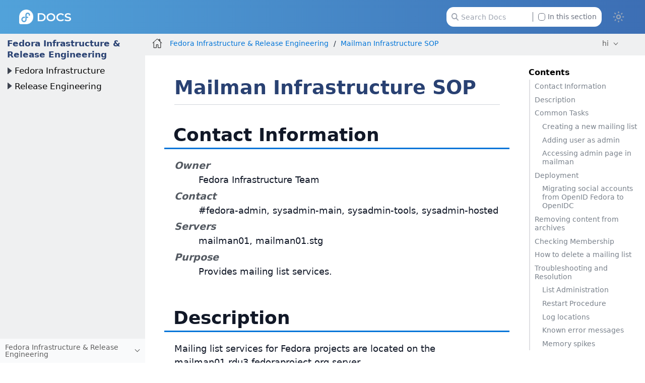

--- FILE ---
content_type: text/html
request_url: https://docs.fedoraproject.org/hi/infra/sysadmin_guide/mailman/
body_size: 9692
content:
<!DOCTYPE html>
<html lang="en">
  <head>
    <meta charset="utf-8">
    <meta name="viewport" content="width=device-width, initial-scale=1.0">
    <title>Mailman Infrastructure SOP :: Fedora Docs</title>
    <link rel="canonical" href="https://docs.fedoraproject.org/en-US/infra/sysadmin_guide/mailman/">
    <meta name="generator" content="Antora 3.1.14">
    <link rel="stylesheet" href="../../../_/css/site.css">
<link rel="stylesheet" href="https://use.fontawesome.com/releases/v5.6.3/css/all.css" integrity="sha384-UHRtZLI+pbxtHCWp1t77Bi1L4ZtiqrqD80Kn4Z8NTSRyMA2Fd33n5dQ8lWUE00s/" crossorigin="anonymous">
<link rel="stylesheet" href="../../../_/css/vendor/tabs.css">

<meta property="og:type" content="website">
<meta property="og:site_name" content="Fedora Docs">
<meta property="og:title" content="Mailman Infrastructure SOP">

<meta property="og:description" content="Learn more about Fedora Linux, the Fedora Project & the Fedora Community.">
<meta property="og:image" content="https://docs.fedoraproject.org/en-US/_/img/docs_logo.png">

    <script>if (localStorage.darkmode === 'true' || (!('darkmode' in localStorage) && window.matchMedia('(prefers-color-scheme: dark)').matches)) { document.documentElement.classList.add('dark');} else {document.documentElement.classList.remove('dark');}</script>
  </head>
  <body class="article dark:bg-fp-blue-darkest text-black dark:text-white">
<!-- Add any HTML code to show at the top of each page — like a banner to a survey, some announcement, etc. Leave this file empty to not show anything-->
<header class="header" role="banner">
  <nav class="fixed z-50 top-0 w-full bg-gradient-to-l from-fp-blue to-fp-blue-light dark:bg-none dark:bg-fp-blue-dark" style="">
    <div class="mx-auto px-2 sm:px-6 lg:px-8">
      <div class="relative flex h-14 items-center justify-between">
        <div
          class="flex flex-1 items-center justify-center sm:items-stretch sm:justify-start"
        >
          <div class="flex flex-shrink-0 items-center">
            <a href="https://docs.fedoraproject.org/en-US">
              <img class="h-6 z-10 w-auto" src="../../../_/img/docs_logo_white.png">
            </a>
          </div>


	  <div class="hidden sm:ml-auto sm:block">
            <div class="flex space-x-4">


              <div id="search-field" class="relative inline-flex cursor-pointer items-center rounded px-4 text-xs text-gray-500 dark:text-gray-200">
                <svg class="absolute left-6 fill-gray-400 dark:fill-gray-400 h-3" xmlns="http://www.w3.org/2000/svg" viewBox="0 0 512 512"><!--! Font Awesome Pro 6.2.1 by @fontawesome - https://fontawesome.com License - https://fontawesome.com/license (Commercial License) Copyright 2022 Fonticons, Inc. --><path d="M416 208c0 45.9-14.9 88.3-40 122.7L502.6 457.4c12.5 12.5 12.5 32.8 0 45.3s-32.8 12.5-45.3 0L330.7 376c-34.4 25.2-76.8 40-122.7 40C93.1 416 0 322.9 0 208S93.1 0 208 0S416 93.1 416 208zM208 352c79.5 0 144-64.5 144-144s-64.5-144-144-144S64 128.5 64 208s64.5 144 144 144z"/></svg>
                <input id="search-input" class="pl-6 pr-28 h-8 w-64 rounded-xl dark:bg-black" type="text" placeholder="Search Docs">
                <label class="ml-2 absolute right-6 filter checkbox border-l border-gray-500 pl-2">
		 <input type="checkbox" class="appearance-none h-3 w-3 border border-gray-500 rounded bg-white dark:bg-black checked:bg-fp-blue-light checked:border-fp-blue-light dark:checked:bg-fp-blue dark:checked:border-fp-blue focus:outline-none transition duration-200 cursor-pointer my-0.5 mr-1 float-left" data-facet-filter="component:infra"> In this section
                </label>
              </div>
            </div>
          </div>
	  <button type="button" id="themeSwitch" class="hidden sm:block stroke-white fill-white ">
	    <span class="dark:hidden">
	      <svg viewBox="0 0 24 24" fill="none" stroke-width="2" stroke-linecap="round" stroke-linejoin="round" class="w-6 h-6">
	        <path d="M15 12a3 3 0 1 1-6 0 3 3 0 0 1 6 0Z"></path>
		<path d="M12 4v1M17.66 6.344l-.828.828M20.005 12.004h-1M17.66 17.664l-.828-.828M12 20.01V19M6.34 17.664l.835-.836M3.995 12.004h1.01M6 6l.835.836"></path>
	      </svg>
	    </span>
	    <span class="hidden dark:inline">
	      <svg viewBox="0 0 512 512" class="w-4 h-4">
	        <path d="M421.6 379.9c-.6641 0-1.35 .0625-2.049 .1953c-11.24 2.143-22.37 3.17-33.32 3.17c-94.81 0-174.1-77.14-174.1-175.5c0-63.19 33.79-121.3 88.73-152.6c8.467-4.812 6.339-17.66-3.279-19.44c-11.2-2.078-29.53-3.746-40.9-3.746C132.3 31.1 32 132.2 32 256c0 123.6 100.1 224 223.8 224c69.04 0 132.1-31.45 173.8-82.93C435.3 389.1 429.1 379.9 421.6 379.9zM255.8 432C158.9 432 80 353 80 256c0-76.32 48.77-141.4 116.7-165.8C175.2 125 163.2 165.6 163.2 207.8c0 99.44 65.13 183.9 154.9 212.8C298.5 428.1 277.4 432 255.8 432z"/>
              </svg>
	    </span>
	  </button>
        </div>
      </div>
    </div>
  </nav>
</header>
<div class="body">
<div class="nav-container dark:text-gray-300 bg-fp-gray-lightest dark:bg-fp-blue-darker dark:border-r dark:border-gray-800" data-component="infra" data-version="">
  <aside class="nav">
    <div class="panels">
<div class="nav-panel-menu is-active" data-panel="menu">
  <nav class="nav-menu">
    <h3 class="title text-fp-blue-dark dark:text-fp-blue font-bold"><a href="../../">Fedora Infrastructure &amp; Release Engineering</a></h3>
<ul class="nav-list">
  <li class="nav-item" data-depth="0">
<ul class="nav-list">
  <li class="nav-item" data-depth="1">
    <button class="nav-item-toggle"></button>
    <a class="nav-link" href="../../overview/">Fedora Infrastructure</a>
<ul class="nav-list">
  <li class="nav-item" data-depth="2">
    <a class="nav-link" href="../../day_to_day_fedora/">Working with Fedora Infrastructure</a>
  </li>
  <li class="nav-item" data-depth="2">
    <button class="nav-item-toggle"></button>
    <a class="nav-link" href="../../join/">Join the team</a>
<ul class="nav-list">
  <li class="nav-item" data-depth="3">
    <a class="nav-link" href="../../gettingstarted/">Getting Started with Infrastructure</a>
  </li>
  <li class="nav-item" data-depth="3">
    <a class="nav-link" href="../../apprentice/">Infrastructure Apprentice Progam</a>
  </li>
</ul>
  </li>
  <li class="nav-item" data-depth="2">
    <a class="nav-link" href="../../map_critical_services/">Map of critical services</a>
  </li>
  <li class="nav-item" data-depth="2">
    <button class="nav-item-toggle"></button>
    <a class="nav-link" href="../../services/">List of our services</a>
<ul class="nav-list">
  <li class="nav-item" data-depth="3">
    <a class="nav-link" href="../../services/#_accounts">Account management</a>
  </li>
  <li class="nav-item" data-depth="3">
    <a class="nav-link" href="../../services/#_community">Community apps</a>
  </li>
  <li class="nav-item" data-depth="3">
    <a class="nav-link" href="../../services/#_content_documentation">Content &amp; documentation</a>
  </li>
  <li class="nav-item" data-depth="3">
    <a class="nav-link" href="../../services/#_coordination">Coordination</a>
  </li>
  <li class="nav-item" data-depth="3">
    <a class="nav-link" href="../../services/#_packaging">Packager tools</a>
  </li>
  <li class="nav-item" data-depth="3">
    <a class="nav-link" href="../../services/#_qa">QA tools</a>
  </li>
  <li class="nav-item" data-depth="3">
    <a class="nav-link" href="../../services/#_misc">Miscellaneous</a>
  </li>
  <li class="nav-item" data-depth="3">
    <button class="nav-item-toggle"></button>
    <a class="nav-link" href="../../sle/">SLE</a>
<ul class="nav-list">
  <li class="nav-item" data-depth="4">
    <a class="nav-link" href="../../sle_services/">SLE of the services</a>
  </li>
</ul>
  </li>
</ul>
  </li>
  <li class="nav-item" data-depth="2">
    <a class="nav-link" href="../../communishift/">Communishift</a>
  </li>
  <li class="nav-item" data-depth="2">
    <button class="nav-item-toggle"></button>
    <a class="nav-link" href="../../developer_guide/">Developer Guide</a>
<ul class="nav-list">
  <li class="nav-item" data-depth="3">
    <a class="nav-link" href="../../developer_guide/getting-started/">Getting Started</a>
  </li>
  <li class="nav-item" data-depth="3">
    <a class="nav-link" href="../../developer_guide/dev-environment/">Development Environment</a>
  </li>
  <li class="nav-item" data-depth="3">
    <a class="nav-link" href="../../developer_guide/documentation/">Documentation</a>
  </li>
  <li class="nav-item" data-depth="3">
    <a class="nav-link" href="../../developer_guide/code-style/">Code Style</a>
  </li>
  <li class="nav-item" data-depth="3">
    <a class="nav-link" href="../../developer_guide/frameworks/">Frameworks and Tools</a>
  </li>
  <li class="nav-item" data-depth="3">
    <a class="nav-link" href="../../developer_guide/db/">Databases</a>
  </li>
  <li class="nav-item" data-depth="3">
    <a class="nav-link" href="../../developer_guide/writing-tests/">Tests</a>
  </li>
  <li class="nav-item" data-depth="3">
    <a class="nav-link" href="../../developer_guide/ci/">CI</a>
  </li>
  <li class="nav-item" data-depth="3">
    <a class="nav-link" href="../../developer_guide/auth/">Authentication</a>
  </li>
  <li class="nav-item" data-depth="3">
    <a class="nav-link" href="../../developer_guide/messaging/">Messaging</a>
  </li>
  <li class="nav-item" data-depth="3">
    <a class="nav-link" href="../../developer_guide/sops/">Developing Standard Operating Procedures</a>
  </li>
  <li class="nav-item" data-depth="3">
    <a class="nav-link" href="../../developer_guide/source_control/">Source Control</a>
  </li>
  <li class="nav-item" data-depth="3">
    <a class="nav-link" href="../../developer_guide/openshift/">Openshift</a>
  </li>
  <li class="nav-item" data-depth="3">
    <a class="nav-link" href="../../developer_guide/security_policy/">Fedora Infrastructure Application Security Policy</a>
  </li>
</ul>
  </li>
  <li class="nav-item" data-depth="2">
    <button class="nav-item-toggle"></button>
    <a class="nav-link" href="../">Sysadmin Guide</a>
<ul class="nav-list">
  <li class="nav-item" data-depth="3">
    <a class="nav-link" href="../orientation/">Orientation for Sysadmin Guide</a>
  </li>
  <li class="nav-item" data-depth="3">
    <a class="nav-link" href="../#_standard_operating_procedures">Standard Operation Procedures</a>
  </li>
  <li class="nav-item" data-depth="3">
    <a class="nav-link" href="../#_howtos">HOWTOs</a>
  </li>
</ul>
  </li>
</ul>
  </li>
  <li class="nav-item" data-depth="1">
    <button class="nav-item-toggle"></button>
    <a class="nav-link" href="../../release_guide/">Release Engineering</a>
<ul class="nav-list">
  <li class="nav-item" data-depth="2">
    <a class="nav-link" href="../../release_guide/philosophy/">Philosophy</a>
  </li>
  <li class="nav-item" data-depth="2">
    <button class="nav-item-toggle"></button>
    <a class="nav-link" href="../../release_guide/release_process/">Release Process</a>
<ul class="nav-list">
  <li class="nav-item" data-depth="3">
    <a class="nav-link" href="../../release_guide/sop_mass_rebuild/">Mass Rebuild</a>
  </li>
  <li class="nav-item" data-depth="3">
    <a class="nav-link" href="../../release_guide/sop_file_ftbfs/">File FTBFS Bugs</a>
  </li>
  <li class="nav-item" data-depth="3">
    <a class="nav-link" href="../../release_guide/sop_create_release_signing_key/">Create Release Signing Keys</a>
  </li>
  <li class="nav-item" data-depth="3">
    <a class="nav-link" href="../../release_guide/sop_retire_orphaned_packages/">Retire Orphaned and Long-Time FTBFS Rawhide Packages</a>
  </li>
  <li class="nav-item" data-depth="3">
    <a class="nav-link" href="../../release_guide/sop_mass_branching_checklist/">Mass Branching Checklist</a>
  </li>
  <li class="nav-item" data-depth="3">
    <a class="nav-link" href="../../release_guide/sop_mass_branching/">Mass Branching</a>
  </li>
  <li class="nav-item" data-depth="3">
    <a class="nav-link" href="../../release_guide/sop_epel_minor_mass_branching/">EPEL Minor Version Mass Branching</a>
  </li>
  <li class="nav-item" data-depth="3">
    <a class="nav-link" href="../../release_guide/sop_beta_freeze/">Beta Freeze</a>
  </li>
  <li class="nav-item" data-depth="3">
    <a class="nav-link" href="../../release_guide/sop_beta_RC_compose/">Beta RC Compose</a>
  </li>
  <li class="nav-item" data-depth="3">
    <a class="nav-link" href="../../release_guide/sop_beta_release/">Beta Release</a>
  </li>
  <li class="nav-item" data-depth="3">
    <a class="nav-link" href="../../release_guide/sop_torrent_releases/">Torrent Releases</a>
  </li>
  <li class="nav-item" data-depth="3">
    <a class="nav-link" href="../../release_guide/sop_final_freeze/">Final Freeze</a>
  </li>
  <li class="nav-item" data-depth="3">
    <a class="nav-link" href="../../release_guide/sop_final_RC_compose/">Final RC Compose</a>
  </li>
  <li class="nav-item" data-depth="3">
    <a class="nav-link" href="../../release_guide/sop_final_release/">Final Release</a>
  </li>
  <li class="nav-item" data-depth="3">
    <a class="nav-link" href="../../release_guide/sop_post-release_cleanup/">Post-Release Cleanup</a>
  </li>
  <li class="nav-item" data-depth="3">
    <a class="nav-link" href="../../release_guide/sop_release_eol/">End Of Life</a>
  </li>
  <li class="nav-item" data-depth="3">
    <a class="nav-link" href="../../release_guide/sop_epel_minor_eol/">EPEL Minor Version End of Life</a>
  </li>
</ul>
  </li>
  <li class="nav-item" data-depth="2">
    <button class="nav-item-toggle"></button>
    <a class="nav-link" href="../../releng_misc_guide/">Miscellaneous SOPs</a>
<ul class="nav-list">
  <li class="nav-item" data-depth="3">
    <a class="nav-link" href="../../releng_misc_guide/sop_unretire/">Unretire a Package</a>
  </li>
  <li class="nav-item" data-depth="3">
    <a class="nav-link" href="../../releng_misc_guide/sop_package_blocking/">Block a Package</a>
  </li>
  <li class="nav-item" data-depth="3">
    <a class="nav-link" href="../../releng_misc_guide/sop_package_unblocking/">Unblock a Package</a>
  </li>
  <li class="nav-item" data-depth="3">
    <a class="nav-link" href="../../releng_misc_guide/sop_eol_change/">Adjust EOLs and SLs on Branches</a>
  </li>
  <li class="nav-item" data-depth="3">
    <a class="nav-link" href="../../releng_misc_guide/sop_openh264/">Generate OpenH264 RPMs</a>
  </li>
  <li class="nav-item" data-depth="3">
    <a class="nav-link" href="../../releng_misc_guide/sop_fedora_media_writer/">Fedora Media Writer Building and Signing</a>
  </li>
  <li class="nav-item" data-depth="3">
    <a class="nav-link" href="../../releng_misc_guide/sop_find_module_info/">Find Module Information</a>
  </li>
  <li class="nav-item" data-depth="3">
    <a class="nav-link" href="../../releng_misc_guide/sop_update_critpath/">Update Critpath</a>
  </li>
  <li class="nav-item" data-depth="3">
    <a class="nav-link" href="../../releng_misc_guide/sop_remote_dist_git_branches/">Remove Dist-Git Branches</a>
  </li>
  <li class="nav-item" data-depth="3">
    <a class="nav-link" href="../../releng_misc_guide/sop_remote_tarballs_dist_git/">Remove Tarballs from Dist-Git Repositories</a>
  </li>
  <li class="nav-item" data-depth="3">
    <a class="nav-link" href="../../releng_misc_guide/sop_request_an_automation_user/">Request an Automation User</a>
  </li>
  <li class="nav-item" data-depth="3">
    <a class="nav-link" href="../../releng_misc_guide/sop_process_dist_git_requests/">Process <code>fedora-scm-requests</code> Tickets</a>
  </li>
  <li class="nav-item" data-depth="3">
    <a class="nav-link" href="../../releng_misc_guide/sop_signing_builds/">Sign the Packages</a>
  </li>
  <li class="nav-item" data-depth="3">
    <a class="nav-link" href="../../releng_misc_guide/sop_pushing_updates/">Push Updates</a>
  </li>
  <li class="nav-item" data-depth="3">
    <a class="nav-link" href="../../releng_misc_guide/sop_sigul_client_setup/">Sigul Client Setup</a>
  </li>
  <li class="nav-item" data-depth="3">
    <a class="nav-link" href="../../releng_misc_guide/sop_troubleshooting/">General Troubleshooting Guide</a>
  </li>
</ul>
  </li>
</ul>
  </li>
</ul>
  </li>
</ul>
  </nav>
</div>
<div class="nav-panel-explore bg-gray-50 dark:bg-fp-blue-darkest" data-panel="explore">
  <div class="context dark:border-t dark:border-gray-800">
    <span class="title">Fedora Infrastructure &amp; Release Engineering</span>
    <span class="version"></span>
  </div>
  <ul class="components bg-gray-100 dark:bg-fp-blue-darkest">
    <li class="component">
      <a class="title" href="../../../arm-sbc/">ARM Single Board Computers</a>
    </li>
    <li class="component">
      <a class="title" href="../../../ask-fedora-sops/">Ask Fedora SOPs</a>
    </li>
    <li class="component">
      <a class="title" href="../../../community/">Community Architecture (CommArch)</a>
    </li>
    <li class="component">
      <a class="title" href="../../../cle/">Community Linux Engineering</a>
    </li>
    <li class="component">
      <a class="title" href="../../../defensive-coding/">Defensive Coding Guide</a>
    </li>
    <li class="component">
      <a class="title" href="../../../emerging/">Emerging Fedora Desktops</a>
    </li>
    <li class="component">
      <a class="title" href="../../../engineering/">Engineering Teams</a>
    </li>
    <li class="component">
      <a class="title" href="../../../epel/">EPEL</a>
    </li>
    <li class="component">
      <a class="title" href="../../../a11y/">Fedora Accessibility (a11y) WG</a>
    </li>
    <li class="component">
      <a class="title" href="../../../fedora-accounts/">Fedora Accounts</a>
    </li>
    <li class="component">
      <a class="title" href="../../../fedora-asahi-remix/">Fedora Asahi Remix</a>
    </li>
    <li class="component">
      <a class="title" href="../../../badges/">Fedora Badges</a>
    </li>
    <li class="component">
      <a class="title" href="../../../ci/">Fedora CI</a>
    </li>
    <li class="component">
      <a class="title" href="../../../cloud/">Fedora Cloud</a>
    </li>
    <li class="component">
      <a class="title" href="../../../commops/">Fedora Community Ops</a>
    </li>
    <li class="component">
      <a class="title" href="../../../containers/">Fedora Container Docs</a>
    </li>
    <li class="component">
      <a class="title" href="../../../fedora-coreos/">Fedora CoreOS</a>
    </li>
    <li class="component">
      <a class="title" href="../../../council/">Fedora Council</a>
    </li>
    <li class="component">
      <a class="title" href="../../../design/">Fedora Design Team</a>
    </li>
    <li class="component">
      <a class="title" href="../../../dei/">Fedora Diversity, Equity, and Inclusion (DEI)</a>
    </li>
    <li class="component">
      <a class="title" href="../../../fedora-docs/">Fedora Docs Team</a>
    </li>
    <li class="component">
      <a class="title" href="../../../docs/">Fedora Documentation</a>
    </li>
    <li class="component">
      <a class="title" href="../../../eln/">Fedora ELN</a>
    </li>
    <li class="component">
      <a class="title" href="../../../forge-documentation/">Fedora Forge Documentation</a>
    </li>
    <li class="component">
      <a class="title" href="../../../gaming/">Fedora Gaming</a>
    </li>
    <li class="component">
      <a class="title" href="../../../i3/">Fedora i3 S.I.G.</a>
    </li>
    <li class="component is-current">
      <a class="title" href="../../">Fedora Infrastructure & Release Engineering</a>
    </li>
    <li class="component">
      <a class="title" href="../../../iot/">Fedora Internet Of Things</a>
    </li>
    <li class="component">
      <a class="title" href="../../../iot-wg/">Fedora IoT Working Group</a>
    </li>
    <li class="component">
      <a class="title" href="../../../fedora-join/">Fedora Join SIG</a>
    </li>
    <li class="component">
      <a class="title" href="../../../kde/">Fedora KDE Plasma Desktop Edition</a>
    </li>
    <li class="component">
      <a class="title" href="../../../fedora-kinoite/">Fedora Kinoite</a>
    </li>
    <li class="component">
      <a class="title" href="../../../legal/">Fedora Legal</a>
    </li>
    <li class="component">
      <a class="title" href="../../../releases/">Fedora Linux Releases</a>
    </li>
    <li class="component">
      <a class="title" href="../../../localization/">Fedora Localization Team</a>
    </li>
    <li class="component">
      <a class="title" href="../../../fedora-magazine/">Fedora Magazine</a>
    </li>
    <li class="component">
      <a class="title" href="../../../marketing/">Fedora Marketing Team</a>
    </li>
    <li class="component">
      <a class="title" href="../../../mentored-projects/">Fedora Mentored Projects</a>
    </li>
    <li class="component">
      <a class="title" href="../../../mindshare-committee/">Fedora Mindshare Committee</a>
    </li>
    <li class="component">
      <a class="title" href="../../../minimal/">Fedora Minimal</a>
    </li>
    <li class="component">
      <a class="title" href="../../../program_management/">Fedora Program Management</a>
    </li>
    <li class="component">
      <a class="title" href="../../../project/">Fedora Project</a>
    </li>
    <li class="component">
      <a class="title" href="../../../qa-docs/">Fedora Quality Docs</a>
    </li>
    <li class="component">
      <a class="title" href="../../../rawhide-gating/">Fedora Rawhide Gating</a>
    </li>
    <li class="component">
      <a class="title" href="../../../robotics-sig/">Fedora Robotics SIG</a>
    </li>
    <li class="component">
      <a class="title" href="../../../fedora-server/">Fedora Server User Documentation</a>
    </li>
    <li class="component">
      <a class="title" href="../../../server-working-group/">Fedora Server Working Group</a>
    </li>
    <li class="component">
      <a class="title" href="../../../fedora-silverblue/">Fedora Silverblue</a>
    </li>
    <li class="component">
      <a class="title" href="../../../spins-labs/">Fedora Spins & Labs</a>
    </li>
    <li class="component">
      <a class="title" href="../../../fedora-sericea/">Fedora Sway Atomic</a>
    </li>
    <li class="component">
      <a class="title" href="../../../teleirc-sig/">Fedora TeleIRC SIG</a>
    </li>
    <li class="component">
      <a class="title" href="../../../tools/">Fedora Tools</a>
    </li>
    <li class="component">
      <a class="title" href="../../../websites/">Fedora Websites & Apps</a>
    </li>
    <li class="component">
      <a class="title" href="../../../workstation-docs/">Fedora Workstation Documentation</a>
    </li>
    <li class="component">
      <a class="title" href="../../../workstation-working-group/">Fedora Workstation Working Group</a>
    </li>
    <li class="component">
      <a class="title" href="../../../fedora/latest/">Fedora उपयोक्ता दस्तावेज़</a>
      <ul class="versions">
        <li class="version">
          <a href="../../../fedora/rawhide/">rawhide</a>
        </li>
        <li class="version is-latest">
          <a href="../../../fedora/latest/">f43</a>
        </li>
        <li class="version">
          <a href="../../../fedora/f42/">f42</a>
        </li>
        <li class="version">
          <a href="../../../fedora/f41/">f41</a>
        </li>
        <li class="version">
          <a href="../../../fedora/f40/">f40</a>
        </li>
        <li class="version">
          <a href="../../../fedora/f39/">f39</a>
        </li>
        <li class="version">
          <a href="../../../fedora/f38/">f38</a>
        </li>
        <li class="version">
          <a href="../../../fedora/f37/">f37</a>
        </li>
        <li class="version">
          <a href="../../../fedora/f36/">f36</a>
        </li>
        <li class="version">
          <a href="../../../fedora/f35/">f35</a>
        </li>
        <li class="version">
          <a href="../../../fedora/f34/">f34</a>
        </li>
        <li class="version">
          <a href="../../../fedora/f33/">f33</a>
        </li>
        <li class="version">
          <a href="../../../fedora/f32/">f32</a>
        </li>
        <li class="version">
          <a href="../../../fedora/f31/">f31</a>
        </li>
        <li class="version">
          <a href="../../../fedora/f30/">f30</a>
        </li>
        <li class="version">
          <a href="../../../fedora/f29/">f29</a>
        </li>
        <li class="version">
          <a href="../../../fedora/f28/">f28</a>
        </li>
        <li class="version">
          <a href="../../../fedora/f27/">f27</a>
        </li>
        <li class="version">
          <a href="../../../fedora/f26/">f26</a>
        </li>
      </ul>
    </li>
    <li class="component">
      <a class="title" href="../../../bootc/">Fedora/CentOS bootc</a>
    </li>
    <li class="component">
      <a class="title" href="../../../fesco/">FESCo</a>
    </li>
    <li class="component">
      <a class="title" href="../../../flatpak/">Flatpak</a>
    </li>
    <li class="component">
      <a class="title" href="../../../java-packaging-howto/">Java Packaging HOWTO</a>
    </li>
    <li class="component">
      <a class="title" href="../../../docs-l10n/">Localization help and stats</a>
    </li>
    <li class="component">
      <a class="title" href="../../../mindshare/">Mindshare Teams</a>
    </li>
    <li class="component">
      <a class="title" href="../../../minimization/">Minimization</a>
    </li>
    <li class="component">
      <a class="title" href="../../../modularity/">Modularity</a>
    </li>
    <li class="component">
      <a class="title" href="../../../neurofedora/overview/">NeuroFedora User Documentation</a>
    </li>
    <li class="component">
      <a class="title" href="../../../package-maintainers/">Package Maintainers</a>
    </li>
    <li class="component">
      <a class="title" href="../../../packaging-guidelines/">Packaging Guidelines</a>
    </li>
    <li class="component">
      <a class="title" href="../../../quick-docs/">Quick Docs</a>
    </li>
    <li class="component">
      <a class="title" href="../../../remix-building/remix-ci/">Remix Docs</a>
    </li>
    <li class="component">
      <a class="title" href="../../../reproducible-builds/">Reproducible Builds</a>
    </li>
  </ul>
</div>
    </div>
  </aside>
</div>
<main class="article">
<div class="toolbar bg-fp-gray-lightest dark:bg-fp-blue-darkest dark:text-gray-300 dark:border-b dark:border-gray-800" role="navigation">
<button class="toolbar-icon nav-toggle"></button>
  <a href="../../../docs/" class="toolbar-icon home-link"></a>
<nav class="crumbs" role="navigation" aria-label="breadcrumbs">
  <ul>
    <li class="after:text-gray-800 dark:after:text-gray-400"><a href="../../">Fedora Infrastructure & Release Engineering</a></li>
    <li class="after:text-gray-800 dark:after:text-gray-400"><a href="./">Mailman Infrastructure SOP</a></li>
  </ul>
</nav>

        <div class="page-languages">
            <button class="languages-menu-toggle" title="Show other languages of the site">
                hi
            </button>
            <div class="languages-menu">
    
<a class="language" href="../../../../en-US/infra/sysadmin_guide/mailman/">en-US</a>
<a class="language" href="../../../../ar/infra/sysadmin_guide/mailman/">ar</a>
<a class="language" href="../../../../ast/infra/sysadmin_guide/mailman/">ast</a>
<a class="language" href="../../../../az/infra/sysadmin_guide/mailman/">az</a>
<a class="language" href="../../../../be/infra/sysadmin_guide/mailman/">be</a>
<a class="language" href="../../../../bg/infra/sysadmin_guide/mailman/">bg</a>
<a class="language" href="../../../../bn/infra/sysadmin_guide/mailman/">bn</a>
<a class="language" href="../../../../ca/infra/sysadmin_guide/mailman/">ca</a>
<a class="language" href="../../../../cs/infra/sysadmin_guide/mailman/">cs</a>
<a class="language" href="../../../../de/infra/sysadmin_guide/mailman/">de</a>
<a class="language" href="../../../../el/infra/sysadmin_guide/mailman/">el</a>
<a class="language" href="../../../../es/infra/sysadmin_guide/mailman/">es</a>
<a class="language" href="../../../../es_419/infra/sysadmin_guide/mailman/">es_419</a>
<a class="language" href="../../../../fa/infra/sysadmin_guide/mailman/">fa</a>
<a class="language" href="../../../../fi/infra/sysadmin_guide/mailman/">fi</a>
<a class="language" href="../../../../fil/infra/sysadmin_guide/mailman/">fil</a>
<a class="language" href="../../../../fr/infra/sysadmin_guide/mailman/">fr</a>
<a class="language" href="../../../../fur/infra/sysadmin_guide/mailman/">fur</a>
<a class="language" href="../../../../ga/infra/sysadmin_guide/mailman/">ga</a>
<a class="language" href="../../../../he/infra/sysadmin_guide/mailman/">he</a>
<a class="language" href="../../../../hi/infra/sysadmin_guide/mailman/">hi</a>
<a class="language" href="../../../../hr/infra/sysadmin_guide/mailman/">hr</a>
<a class="language" href="../../../../hu/infra/sysadmin_guide/mailman/">hu</a>
<a class="language" href="../../../../hy/infra/sysadmin_guide/mailman/">hy</a>
<a class="language" href="../../../../id/infra/sysadmin_guide/mailman/">id</a>
<a class="language" href="../../../../it/infra/sysadmin_guide/mailman/">it</a>
<a class="language" href="../../../../ja/infra/sysadmin_guide/mailman/">ja</a>
<a class="language" href="../../../../jp/infra/sysadmin_guide/mailman/">jp</a>
<a class="language" href="../../../../ka/infra/sysadmin_guide/mailman/">ka</a>
<a class="language" href="../../../../kab/infra/sysadmin_guide/mailman/">kab</a>
<a class="language" href="../../../../km/infra/sysadmin_guide/mailman/">km</a>
<a class="language" href="../../../../ko/infra/sysadmin_guide/mailman/">ko</a>
<a class="language" href="../../../../lo/infra/sysadmin_guide/mailman/">lo</a>
<a class="language" href="../../../../lt/infra/sysadmin_guide/mailman/">lt</a>
<a class="language" href="../../../../mr/infra/sysadmin_guide/mailman/">mr</a>
<a class="language" href="../../../../ms/infra/sysadmin_guide/mailman/">ms</a>
<a class="language" href="../../../../my/infra/sysadmin_guide/mailman/">my</a>
<a class="language" href="../../../../nb_NO/infra/sysadmin_guide/mailman/">nb_NO</a>
<a class="language" href="../../../../ne/infra/sysadmin_guide/mailman/">ne</a>
<a class="language" href="../../../../nl/infra/sysadmin_guide/mailman/">nl</a>
<a class="language" href="../../../../nn/infra/sysadmin_guide/mailman/">nn</a>
<a class="language" href="../../../../or/infra/sysadmin_guide/mailman/">or</a>
<a class="language" href="../../../../pl/infra/sysadmin_guide/mailman/">pl</a>
<a class="language" href="../../../../pt/infra/sysadmin_guide/mailman/">pt</a>
<a class="language" href="../../../../pt_BR/infra/sysadmin_guide/mailman/">pt_BR</a>
<a class="language" href="../../../../pt_PT/infra/sysadmin_guide/mailman/">pt_PT</a>
<a class="language" href="../../../../ro/infra/sysadmin_guide/mailman/">ro</a>
<a class="language" href="../../../../ru/infra/sysadmin_guide/mailman/">ru</a>
<a class="language" href="../../../../si/infra/sysadmin_guide/mailman/">si</a>
<a class="language" href="../../../../sk/infra/sysadmin_guide/mailman/">sk</a>
<a class="language" href="../../../../sq/infra/sysadmin_guide/mailman/">sq</a>
<a class="language" href="../../../../sv/infra/sysadmin_guide/mailman/">sv</a>
<a class="language" href="../../../../sw/infra/sysadmin_guide/mailman/">sw</a>
<a class="language" href="../../../../te/infra/sysadmin_guide/mailman/">te</a>
<a class="language" href="../../../../tr/infra/sysadmin_guide/mailman/">tr</a>
<a class="language" href="../../../../tzm/infra/sysadmin_guide/mailman/">tzm</a>
<a class="language" href="../../../../uk/infra/sysadmin_guide/mailman/">uk</a>
<a class="language" href="../../../../ur/infra/sysadmin_guide/mailman/">ur</a>
<a class="language" href="../../../../ur_PK/infra/sysadmin_guide/mailman/">ur_PK</a>
<a class="language" href="../../../../uz/infra/sysadmin_guide/mailman/">uz</a>
<a class="language" href="../../../../vi/infra/sysadmin_guide/mailman/">vi</a>
<a class="language" href="../../../../zh_CN/infra/sysadmin_guide/mailman/">zh_CN</a>
<a class="language" href="../../../../zh_Hans/infra/sysadmin_guide/mailman/">zh_Hans</a>
<a class="language" href="../../../../zh_Hant/infra/sysadmin_guide/mailman/">zh_Hant</a>
<a class="language" href="../../../../zh_TW/infra/sysadmin_guide/mailman/">zh_TW</a>

            </div>
        </div>
    </div>
  <div class="content">
<aside class="toc sidebar dark:text-fp-gray-light" data-title="Contents" data-levels="2">
  <div class="toc-content">
    <div class="toc-menu"></div>
    <div class="pt-6">
        </div>
  </div>

</aside>
<article class="doc dark:text-gray-100">
<h1 class="page mt-8 mb-1">Mailman Infrastructure SOP</h1>
<div class="is-before-toc text-xs text-gray-400 border-b border-gray-300 mb-6 pb-1">
</div>
<div class="sect1">
<h2 id="_contact_information"><a class="anchor" href="#_contact_information"></a>Contact Information</h2>
<div class="sectionbody">
<div class="dlist">
<dl>
<dt class="hdlist1">Owner</dt>
<dd>
<p>Fedora Infrastructure Team</p>
</dd>
<dt class="hdlist1">Contact</dt>
<dd>
<p>#fedora-admin, sysadmin-main, sysadmin-tools, sysadmin-hosted</p>
</dd>
<dt class="hdlist1">Servers</dt>
<dd>
<p>mailman01, mailman01.stg</p>
</dd>
<dt class="hdlist1">Purpose</dt>
<dd>
<p>Provides mailing list services.</p>
</dd>
</dl>
</div>
</div>
</div>
<div class="sect1">
<h2 id="_description"><a class="anchor" href="#_description"></a>Description</h2>
<div class="sectionbody">
<div class="paragraph">
<p>Mailing list services for Fedora projects are located on the
mailman01.rdu3.fedoraproject.org server.</p>
</div>
</div>
</div>
<div class="sect1">
<h2 id="_common_tasks"><a class="anchor" href="#_common_tasks"></a>Common Tasks</h2>
<div class="sectionbody">
<div class="sect2">
<h3 id="_creating_a_new_mailing_list"><a class="anchor" href="#_creating_a_new_mailing_list"></a>Creating a new mailing list</h3>
<div class="ulist">
<ul>
<li>
<p>Log into mailman01</p>
</li>
<li>
<p><code>sudo -u mailman mailman3 create &lt;listname&gt;@lists.fedora(project|hosted).org --owner &lt;username&gt;@fedoraproject.org --notify</code></p>
<div class="admonitionblock important">
<table>
<tr>
<td class="icon">
<i class="fa icon-important" title="Important"></i>
</td>
<td class="content">
<div class="paragraph">
<p>Please make sure to add a valid description to the newly created list.
(to avoid [no description available] on listinfo index)</p>
</div>
</td>
</tr>
</table>
</div>
</li>
</ul>
</div>
</div>
<div class="sect2">
<h3 id="_adding_user_as_admin"><a class="anchor" href="#_adding_user_as_admin"></a>Adding user as admin</h3>
<div class="olist arabic">
<ol class="arabic">
<li>
<p>Log in to db01 server</p>
</li>
<li>
<p>Start the postgreSQL console</p>
<div class="paragraph">
<p><code>sudo -u postgres psql</code></p>
</div>
</li>
<li>
<p>Connect to hyperkitty DB</p>
<div class="paragraph">
<p><code>\connect hyperkitty</code></p>
</div>
</li>
<li>
<p>Add admin permissions to user</p>
<div class="ulist">
<ul>
<li>
<p>By username</p>
<div class="paragraph">
<p><code>UPDATE auth_user SET is_staff = TRUE, is_superuser = TRUE WHERE username=&lt;username&gt;;</code></p>
</div>
</li>
<li>
<p>By email (only primary mail is used)</p>
<div class="paragraph">
<p><code>UPDATE auth_user SET is_staff = TRUE, is_superuser = TRUE WHERE email=&lt;email&gt;;</code></p>
</div>
</li>
</ul>
</div>
</li>
</ol>
</div>
</div>
<div class="sect2">
<h3 id="_accessing_admin_page_in_mailman"><a class="anchor" href="#_accessing_admin_page_in_mailman"></a>Accessing admin page in mailman</h3>
<div class="paragraph">
<p>Admin page will allow you to change some of the settings that are not able to be changed
anywhere else. The admin page could be accessed link:https://lists.fedoraproject.org/django-admin
or link:https://lists.stg.fedoraproject.org/django-admin for staging.</p>
</div>
<div class="admonitionblock note">
<table>
<tr>
<td class="icon">
<i class="fa icon-note" title="Note"></i>
</td>
<td class="content">
<div class="paragraph">
<p>You need to be added as admin to mailman to access the admin console.</p>
</div>
</td>
</tr>
</table>
</div>
</div>
</div>
</div>
<div class="sect1">
<h2 id="_deployment"><a class="anchor" href="#_deployment"></a>Deployment</h2>
<div class="sectionbody">
<div class="paragraph">
<p>In case of new deployment of mailman in infrastructure, there are few tasks
that need to be done manually.</p>
</div>
<div class="sect2">
<h3 id="_migrating_social_accounts_from_openid_fedora_to_openidc"><a class="anchor" href="#_migrating_social_accounts_from_openid_fedora_to_openidc"></a>Migrating social accounts from OpenID Fedora to OpenIDC</h3>
<div class="paragraph">
<p>This needs to be done only once when you update from old OpenID Fedora auth provider
to OpenIDC version. Doing this will correctly map the old accounts to new auth provider.</p>
</div>
<div class="olist arabic">
<ol class="arabic">
<li>
<p>Log into mailman01</p>
</li>
<li>
<p><code>cd /srv/webui/bin/</code></p>
</li>
<li>
<p><code>python migrate_fedora_auth.py</code></p>
<div class="paragraph">
<p>This script does nothing if the users were already migrated.</p>
</div>
</li>
</ol>
</div>
</div>
</div>
</div>
<div class="sect1">
<h2 id="_removing_content_from_archives"><a class="anchor" href="#_removing_content_from_archives"></a>Removing content from archives</h2>
<div class="sectionbody">
<div class="paragraph">
<p>We don&#8217;t.</p>
</div>
<div class="paragraph">
<p>It&#8217;s not easy to remove content from the archives and it&#8217;s generally
useless as well because the archives are often mirrored by third parties
as well as being in the INBOXs of all of the people on the mailing list
at that time. Here&#8217;s an example message to send to someone who requests
removal of archived content:</p>
</div>
<div class="literalblock">
<div class="content">
<pre>Greetings,

We're sorry to say that we don't remove content from the mailing list archives.
Doing so is a non-trivial amount of work and usually doesn't achieve anything
because the content has already been disseminated to a wide audience that we do
not control.  The emails have gone out to all of the subscribers of the mailing
list at that time and also (for a great many of our lists) been copied by third
parties (for instance: http://markmail.org and http://gmane.org).

Sorry we cannot help further,

 Mailing lists and their owners</pre>
</div>
</div>
</div>
</div>
<div class="sect1">
<h2 id="_checking_membership"><a class="anchor" href="#_checking_membership"></a>Checking Membership</h2>
<div class="sectionbody">
<div class="paragraph">
<p>Are you in need of checking who owns a certain mailing list without
having to search around on list&#8217;s frontpages?</p>
</div>
<div class="paragraph">
<p>Mailman has a nice tool that will help us list members by type.</p>
</div>
<div class="paragraph">
<p>Get a full list of all the mailing lists hosted on the server:</p>
</div>
<div class="literalblock">
<div class="content">
<pre>sudo -u mailman mailman3 lists</pre>
</div>
</div>
<div class="paragraph">
<p>Get the list of regular members for <a href="mailto:example@example.com">example@example.com</a>:</p>
</div>
<div class="literalblock">
<div class="content">
<pre>sudo -u mailman mailman3 members example@example.com</pre>
</div>
</div>
<div class="paragraph">
<p>Get the list of owners for <a href="mailto:example@example.com">example@example.com</a>:</p>
</div>
<div class="literalblock">
<div class="content">
<pre>sudo -u mailman mailman3 members -R owner example@example.com</pre>
</div>
</div>
<div class="paragraph">
<p>Get the list of moderators for <a href="mailto:example@example.com">example@example.com</a>:</p>
</div>
<div class="literalblock">
<div class="content">
<pre>sudo -u mailman mailman3 members -R moderator example@example.com</pre>
</div>
</div>
</div>
</div>
<div class="sect1">
<h2 id="_how_to_delete_a_mailing_list"><a class="anchor" href="#_how_to_delete_a_mailing_list"></a>How to delete a mailing list</h2>
<div class="sectionbody">
<div class="paragraph">
<p>Delete a list, but keep the archives:</p>
</div>
<div class="literalblock">
<div class="content">
<pre>sudo -u mailman mailman3 remove &lt;listname&gt;</pre>
</div>
</div>
</div>
</div>
<div class="sect1">
<h2 id="_troubleshooting_and_resolution"><a class="anchor" href="#_troubleshooting_and_resolution"></a>Troubleshooting and Resolution</h2>
<div class="sectionbody">
<div class="sect2">
<h3 id="_list_administration"><a class="anchor" href="#_list_administration"></a>List Administration</h3>
<div class="paragraph">
<p>Specific users are marked as 'site admins' in the database.</p>
</div>
<div class="paragraph">
<p>Please file an issue if you feel you need to have this access.</p>
</div>
</div>
<div class="sect2">
<h3 id="_restart_procedure"><a class="anchor" href="#_restart_procedure"></a>Restart Procedure</h3>
<div class="paragraph">
<p>If the server needs to be restarted mailman should come back on it&#8217;s
own. Otherwise each service on it can be restarted:</p>
</div>
<div class="literalblock">
<div class="content">
<pre>systemctl restart mailman3
systemctl restart postfix
systemctl restart mailmanweb</pre>
</div>
</div>
</div>
<div class="sect2">
<h3 id="_log_locations"><a class="anchor" href="#_log_locations"></a>Log locations</h3>
<div class="paragraph">
<p>Most of the logs are located in <code>/var/log/mailman3/</code>. In case you are looking for
postfix logs, they could be found in <code>/var/log/maillog</code>.</p>
</div>
</div>
<div class="sect2">
<h3 id="_known_error_messages"><a class="anchor" href="#_known_error_messages"></a>Known error messages</h3>
<div class="paragraph">
<p>These are the error messages that are common in mailman3 logs:</p>
</div>
<div class="ulist">
<ul>
<li>
<p><code>NNTP error for list &lt;listname&gt;</code></p>
<div class="paragraph">
<p>We don&#8217;t have NNTP server and this couldn&#8217;t be disabled in mailman3, so you
can saw this error in logs, but it could be ignored.</p>
</div>
</li>
</ul>
</div>
</div>
<div class="sect2">
<h3 id="_memory_spikes"><a class="anchor" href="#_memory_spikes"></a>Memory spikes</h3>
<div class="paragraph">
<p>Mailman gunicorn http server sometimes has a memory spikes that could lead to some services
being killed by OOM killer. In this case just restart the mailman. See <a href="#_restart_procedure">Restart Procedure</a>.</p>
</div>
</div>
</div>
</div>
<div id="" class="mt-16">
    <p class="contribute px-6 py-3 w-fit bg-gray-100 dark:bg-fp-blue-darker rounded-full">Want to help? <a class="" href="https://docs.fedoraproject.org/en-US/fedora-docs/contributing-docs/">Learn how to contribute to Fedora Docs <span class="ml-2 inline-block text-3xl leading-4 h-max align-top text-black dark:text-white">›</span></a></p>
</div>
</article>

  </div>
</main>
</div>
<footer class="flex flex-col bg-fp-gray-lightest dark:bg-fp-blue-darkest dark:text-fp-gray-light text-sm dark:border-t dark:border-gray-800">
  <section class="pt-2 pb-6 px-2">

    <p class="text-center">All Fedora Documentation content available under <a href="http://creativecommons.org/licenses/by-sa/4.0/legalcode">CC BY-SA 4.0</a> or, when specifically noted, under another <a href="https://fedoraproject.org/wiki/Licensing:Main">accepted</a> free and open content license.</p>

    <div class="container mx-auto flex flex-col lg:flex-row my-4">
      <div class="mx-auto lg:mx-0 lg:basis-3/12">
        <img
          src="../../../_/img/fedora-blue.png"
          alt="Fedora Logo"
          class="w-36 mb-4 lg:mb-0"
        />
      </div>
      <ul
        class="mx-4 flex items-center grow justify-center gap-4 lg:mx-0 lg:gap-12 xl:gap-20 2xl:gap-28 lg:justify-start"
      >
        <li class="list-none">
          <a
            href="/en-US/legal/privacy/"
            class="text-fp-gray-darkest dark:text-fp-gray transition duration-300 ease-in-out hover:text-fp-gray dark:hover:text-fp-gray-light"
            >Privacy Statement</a
          >
        </li>
        <li class="list-none">
          <a
            href="/en-US/legal/"
            class="text-fp-gray-darkest transition duration-300 ease-in-out hover:text-fp-gray dark:text-fp-gray dark:hover:text-fp-gray-light"
            >Legal</a
          >
        </li>
        <li class="list-none">
          <a
            href="/en-US/project/code-of-conduct/"
            class="text-fp-gray-darkest transition duration-300 ease-in-out hover:text-fp-gray dark:text-fp-gray dark:hover:text-fp-gray-light"
            >Code of Conduct</a
          >
        </li>
        <li class="list-none">
          <a
            href="https://getfedora.org/en/sponsors/"
            class="text-fp-gray-darkest transition duration-300 ease-in-out hover:text-fp-gray dark:text-fp-gray dark:hover:text-fp-gray-light"
            >Sponsors</a
          >
        </li>
      </ul>
    </div>
    <p class="text-center text-xs text-fp-gray-dark">Last build: 2025-11-20 23:00:10 UTC </p>
  </section>
  <!-- Red Hat Sponsorship Section -->
  <section class="bg-black py-6 text-center md:text-left px-2">
    <div class="container mx-auto flex flex-col lg:flex-row">
      <div class="mx-auto items-center lg:mx-0 lg:basis-3/12">
        <img
          src="../../../_/img/logo-sponsored-by-red-hat.png"
          alt="Sponsored by Red Hat Logo"
          class="mb-4 xl:mb-0"
        />
      </div>

      <div class="flex items-center justify-center text-center lg:text-left lg:ml-8 xl:-ml-8 2xl:ml-5">
        <p class="text-white">
          Fedora is sponsored by Red Hat.
          <a class="block text-fp-gray xl:ml-2 xl:inline" href="https://www.redhat.com/en/technologies/linux-platforms/articles/relationship-between-fedora-and-rhel">
            Learn more about the relationship between Red Hat and Fedora.
          </a>
        </p>
      </div>
    </div>
  </section>
</footer>
<script id="site-script" src="../../../_/js/site.js" data-ui-root-path="../../../_"></script>
<script async src="../../../_/js/vendor/highlight.js"></script>
<script async src="../../../_/js/vendor/datatables.js"></script>
<script async src="../../../_/js/vendor/tabs.js"></script>
<script src="../../../_/js/vendor/lunr.js"></script>
<script src="../../../_/js/search-ui.js" id="search-ui-script" data-site-root-path="../../.." data-snippet-length="100" data-stylesheet="../../../_/css/search.css"></script>
<script async src="../../../search-index.js"></script>
  </body>
</html>
